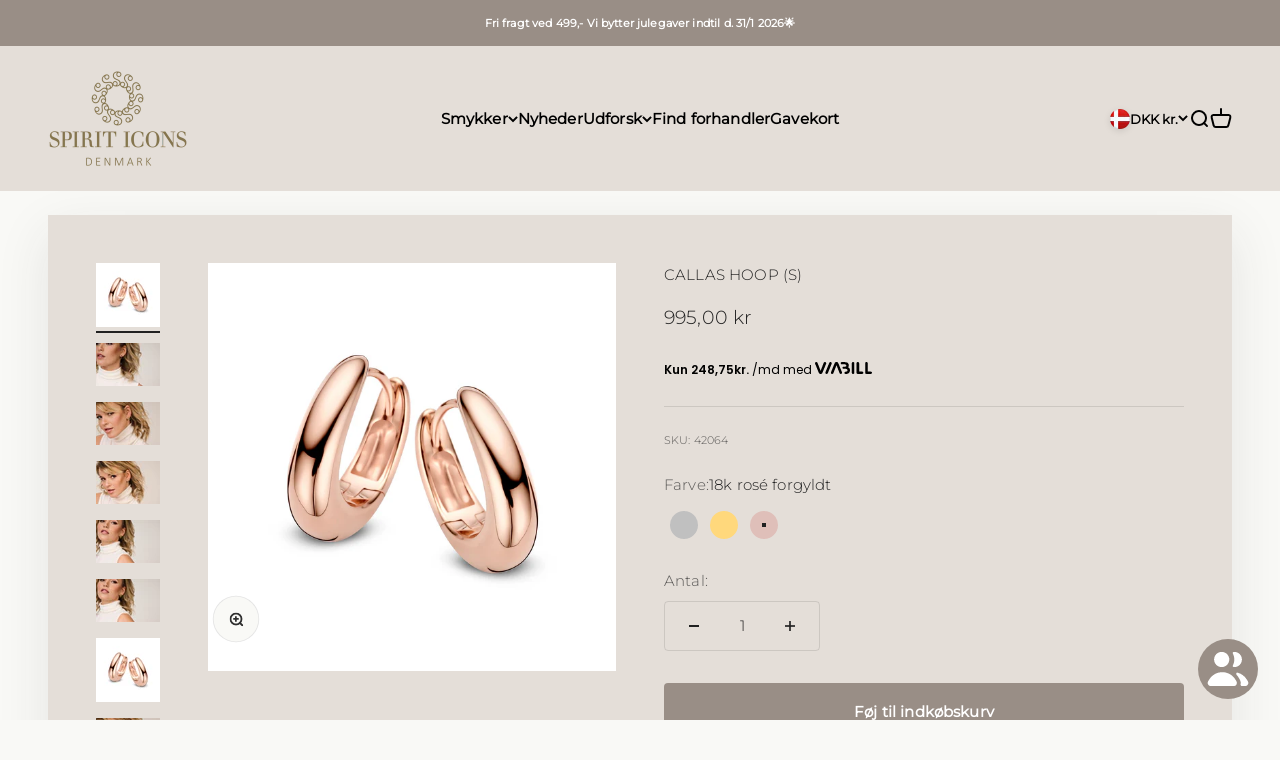

--- FILE ---
content_type: text/javascript; charset=utf-8
request_url: https://spiriticons.dk/products/callas-hoop-s-3.js
body_size: 893
content:
{"id":8457711223024,"title":"CALLAS HOOP (S)","handle":"callas-hoop-s-3","description":"\u003cp\u003e\u003cmeta charset=\"utf-8\"\u003e\u003cspan data-mce-fragment=\"1\"\u003eCallas er et perfekt eksempel på kontrasten mellem det stærke og rå, og det bløde og feminine. Med deres fyldige og blanke udtryk reflekterer lyset på smukkeste vis, hvilket tilføjer øreringene et glamourøst touch til enhver stil. Øreringen er lavet i \u003cmeta charset=\"utf-8\"\u003egenanvendt rosa forgyldt 925 sterling sølv og findes i to størrelser. S 16,9 mm x 14,5 mm og str. L 21 mm x 18 mm. \u003c\/span\u003e\u003c\/p\u003e","published_at":"2025-09-29T11:05:36+02:00","created_at":"2024-01-08T15:23:08+01:00","vendor":"Meo Jewelry Co., LTD","type":"Øreringe","tags":[],"price":99500,"price_min":99500,"price_max":99500,"available":true,"price_varies":false,"compare_at_price":null,"compare_at_price_min":0,"compare_at_price_max":0,"compare_at_price_varies":false,"variants":[{"id":44886615195888,"title":"Default Title","option1":"Default Title","option2":null,"option3":null,"sku":"42064","requires_shipping":true,"taxable":true,"featured_image":null,"available":true,"name":"CALLAS HOOP (S)","public_title":null,"options":["Default Title"],"price":99500,"weight":0,"compare_at_price":null,"inventory_management":"shopify","barcode":null,"requires_selling_plan":false,"selling_plan_allocations":[]}],"images":["\/\/cdn.shopify.com\/s\/files\/1\/0662\/4238\/0016\/files\/resized_42064_607e8984-af1e-4800-b2fa-a62a55cbf928.jpg?v=1729049816","\/\/cdn.shopify.com\/s\/files\/1\/0662\/4238\/0016\/files\/4206_Model_01_ad9b8ef4-d4af-4c99-8725-867789168748.jpg?v=1729049816","\/\/cdn.shopify.com\/s\/files\/1\/0662\/4238\/0016\/files\/4206_Model_03_e363a227-d9c5-4e83-88dd-a4b79d0b1e19.jpg?v=1729049816","\/\/cdn.shopify.com\/s\/files\/1\/0662\/4238\/0016\/files\/4206_Model_04_6e6e1614-2679-4e58-8937-1dbf09d4121d.jpg?v=1729049816","\/\/cdn.shopify.com\/s\/files\/1\/0662\/4238\/0016\/files\/4206_Model_9f37c022-55b5-4a30-955a-23acbc88f40c.jpg?v=1729049816","\/\/cdn.shopify.com\/s\/files\/1\/0662\/4238\/0016\/files\/4206_Model_835cf635-11d6-44aa-a256-eb61f9b5c8e8.jpg?v=1729049816","\/\/cdn.shopify.com\/s\/files\/1\/0662\/4238\/0016\/files\/resized_42064.jpg?v=1742907316","\/\/cdn.shopify.com\/s\/files\/1\/0662\/4238\/0016\/files\/4206_Model_03.jpg?v=1742907318","\/\/cdn.shopify.com\/s\/files\/1\/0662\/4238\/0016\/files\/4206_Model_04.jpg?v=1742907317","\/\/cdn.shopify.com\/s\/files\/1\/0662\/4238\/0016\/files\/4206_Model.jpg?v=1742907318"],"featured_image":"\/\/cdn.shopify.com\/s\/files\/1\/0662\/4238\/0016\/files\/resized_42064_607e8984-af1e-4800-b2fa-a62a55cbf928.jpg?v=1729049816","options":[{"name":"Title","position":1,"values":["Default Title"]}],"url":"\/products\/callas-hoop-s-3","media":[{"alt":"CALLAS HOOP (S)-1","id":62718573347203,"position":1,"preview_image":{"aspect_ratio":1.0,"height":2048,"width":2048,"src":"https:\/\/cdn.shopify.com\/s\/files\/1\/0662\/4238\/0016\/files\/resized_42064_607e8984-af1e-4800-b2fa-a62a55cbf928.jpg?v=1729049816"},"aspect_ratio":1.0,"height":2048,"media_type":"image","src":"https:\/\/cdn.shopify.com\/s\/files\/1\/0662\/4238\/0016\/files\/resized_42064_607e8984-af1e-4800-b2fa-a62a55cbf928.jpg?v=1729049816","width":2048},{"alt":"CALLAS HOOP (S)-1","id":62718573379971,"position":2,"preview_image":{"aspect_ratio":1.5,"height":2362,"width":3543,"src":"https:\/\/cdn.shopify.com\/s\/files\/1\/0662\/4238\/0016\/files\/4206_Model_01_ad9b8ef4-d4af-4c99-8725-867789168748.jpg?v=1729049816"},"aspect_ratio":1.5,"height":2362,"media_type":"image","src":"https:\/\/cdn.shopify.com\/s\/files\/1\/0662\/4238\/0016\/files\/4206_Model_01_ad9b8ef4-d4af-4c99-8725-867789168748.jpg?v=1729049816","width":3543},{"alt":"CALLAS HOOP (S)-2","id":62718573412739,"position":3,"preview_image":{"aspect_ratio":1.5,"height":2362,"width":3543,"src":"https:\/\/cdn.shopify.com\/s\/files\/1\/0662\/4238\/0016\/files\/4206_Model_03_e363a227-d9c5-4e83-88dd-a4b79d0b1e19.jpg?v=1729049816"},"aspect_ratio":1.5,"height":2362,"media_type":"image","src":"https:\/\/cdn.shopify.com\/s\/files\/1\/0662\/4238\/0016\/files\/4206_Model_03_e363a227-d9c5-4e83-88dd-a4b79d0b1e19.jpg?v=1729049816","width":3543},{"alt":"CALLAS HOOP (S)-3","id":62718573445507,"position":4,"preview_image":{"aspect_ratio":1.5,"height":2362,"width":3543,"src":"https:\/\/cdn.shopify.com\/s\/files\/1\/0662\/4238\/0016\/files\/4206_Model_04_6e6e1614-2679-4e58-8937-1dbf09d4121d.jpg?v=1729049816"},"aspect_ratio":1.5,"height":2362,"media_type":"image","src":"https:\/\/cdn.shopify.com\/s\/files\/1\/0662\/4238\/0016\/files\/4206_Model_04_6e6e1614-2679-4e58-8937-1dbf09d4121d.jpg?v=1729049816","width":3543},{"alt":"CALLAS HOOP (S)-4","id":62718573478275,"position":5,"preview_image":{"aspect_ratio":1.5,"height":2362,"width":3543,"src":"https:\/\/cdn.shopify.com\/s\/files\/1\/0662\/4238\/0016\/files\/4206_Model_9f37c022-55b5-4a30-955a-23acbc88f40c.jpg?v=1729049816"},"aspect_ratio":1.5,"height":2362,"media_type":"image","src":"https:\/\/cdn.shopify.com\/s\/files\/1\/0662\/4238\/0016\/files\/4206_Model_9f37c022-55b5-4a30-955a-23acbc88f40c.jpg?v=1729049816","width":3543},{"alt":"CALLAS HOOP (S)-5","id":62718573511043,"position":6,"preview_image":{"aspect_ratio":1.5,"height":2362,"width":3543,"src":"https:\/\/cdn.shopify.com\/s\/files\/1\/0662\/4238\/0016\/files\/4206_Model_835cf635-11d6-44aa-a256-eb61f9b5c8e8.jpg?v=1729049816"},"aspect_ratio":1.5,"height":2362,"media_type":"image","src":"https:\/\/cdn.shopify.com\/s\/files\/1\/0662\/4238\/0016\/files\/4206_Model_835cf635-11d6-44aa-a256-eb61f9b5c8e8.jpg?v=1729049816","width":3543},{"alt":"CALLAS HOOP (S)-1","id":64728478777731,"position":7,"preview_image":{"aspect_ratio":1.0,"height":2048,"width":2048,"src":"https:\/\/cdn.shopify.com\/s\/files\/1\/0662\/4238\/0016\/files\/resized_42064.jpg?v=1742907316"},"aspect_ratio":1.0,"height":2048,"media_type":"image","src":"https:\/\/cdn.shopify.com\/s\/files\/1\/0662\/4238\/0016\/files\/resized_42064.jpg?v=1742907316","width":2048},{"alt":"CALLAS HOOP (S)-2","id":64728478941571,"position":8,"preview_image":{"aspect_ratio":1.5,"height":2362,"width":3543,"src":"https:\/\/cdn.shopify.com\/s\/files\/1\/0662\/4238\/0016\/files\/4206_Model_03.jpg?v=1742907318"},"aspect_ratio":1.5,"height":2362,"media_type":"image","src":"https:\/\/cdn.shopify.com\/s\/files\/1\/0662\/4238\/0016\/files\/4206_Model_03.jpg?v=1742907318","width":3543},{"alt":"CALLAS HOOP (S)-3","id":64728478974339,"position":9,"preview_image":{"aspect_ratio":1.5,"height":2362,"width":3543,"src":"https:\/\/cdn.shopify.com\/s\/files\/1\/0662\/4238\/0016\/files\/4206_Model_04.jpg?v=1742907317"},"aspect_ratio":1.5,"height":2362,"media_type":"image","src":"https:\/\/cdn.shopify.com\/s\/files\/1\/0662\/4238\/0016\/files\/4206_Model_04.jpg?v=1742907317","width":3543},{"alt":"CALLAS HOOP (S)-4","id":64728479039875,"position":10,"preview_image":{"aspect_ratio":1.5,"height":2362,"width":3543,"src":"https:\/\/cdn.shopify.com\/s\/files\/1\/0662\/4238\/0016\/files\/4206_Model.jpg?v=1742907318"},"aspect_ratio":1.5,"height":2362,"media_type":"image","src":"https:\/\/cdn.shopify.com\/s\/files\/1\/0662\/4238\/0016\/files\/4206_Model.jpg?v=1742907318","width":3543}],"requires_selling_plan":false,"selling_plan_groups":[]}